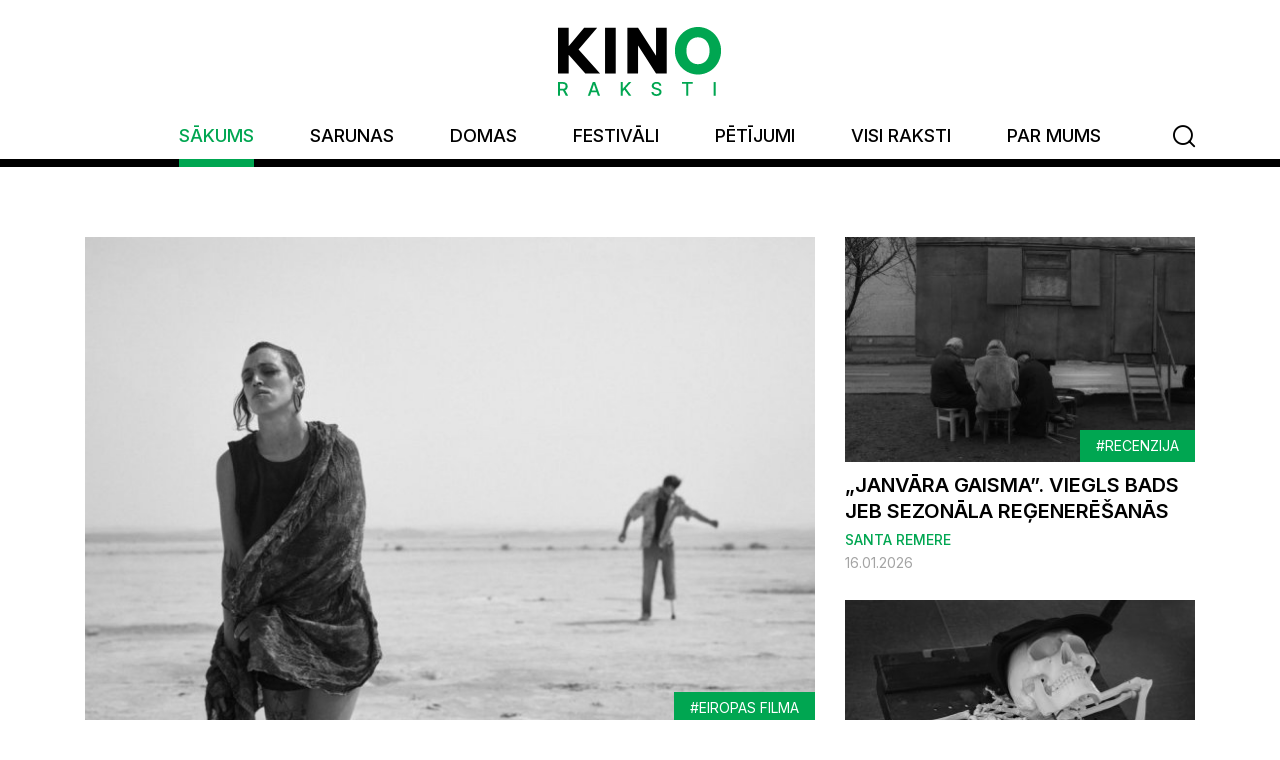

--- FILE ---
content_type: text/html; charset=UTF-8
request_url: https://kinoraksti.lv/?q=autors+%22Kl%C4%81ss+V%C4%81vere%22&type=articles
body_size: 9361
content:
<!DOCTYPE html>
<html lang="lv">
<head>
    <meta charset="utf-8">
    <meta http-equiv="X-UA-Compatible" content="IE=edge">
    <meta name="viewport" content="width=device-width, initial-scale=1, maximum-scale=1, minimal-ui">
    <title>Sākums - Kino Raksti</title>
    <meta name="SKYPE_TOOLBAR" content="SKYPE_TOOLBAR_PARSER_COMPATIBLE" />
    <meta name="format-detection" content="telephone=no">
    <link rel="stylesheet" href="/css/compiled.min.css?1628069176" />
    <meta property="og:title" content="Sākums - Kino Raksti" />
    <meta name="twitter:card" content="summary_large_image">
    <meta name="twitter:title" content="Sākums - Kino Raksti" />
    <meta property="og:url" content="https://kinoraksti.lv/?q=autors+%22Kl%C4%81ss+V%C4%81vere%22&amp;type=articles" />
    <meta name="twitter:url" content="https://kinoraksti.lv/?q=autors+%22Kl%C4%81ss+V%C4%81vere%22&amp;type=articles" />
    <script async src="https://www.googletagmanager.com/gtag/js?id=UA-70042969-1"></script>
                <script>
                    window.dataLayer = window.dataLayer || [];
                    function gtag(){dataLayer.push(arguments)};
                    gtag('js', new Date());
                    gtag('config', 'UA-70042969-1', {"force_ssl":true,"allow_display_features":false,"anonymize_ip":true});
                </script>
        <link href="https://fonts.googleapis.com/css2?family=Inter:wght@100;200;300;400;500;600;700;800;900&display=swap" rel="stylesheet">
    <link href="/favicon.ico" type="image/x-icon" rel="icon" />
    <meta name="theme-color" content="#00a651">
    <link rel="icon" sizes="192x192" href="/img/icon-kr.png">
</head>

<body class="page-start">

<div class="navbar">
    <div class="navbar-inner">
        <div class="container">
            <div class="navbar-logo">
                <a href="/meklesana" class="navbar-search-btn-m"><i class="icon-search"></i></a>
                <a title="Kino Raksti" href="/">
                    <img src="/img/logo-kino-raksti.svg" alt="KINO Raksti">
                </a>
                <button class="hamburger hamburger--criss-cross" type="button" data-toggle="dropdown-close">
                    <div class="inner">
                        <span class="bar"></span>
                        <span class="bar"></span>
                        <span class="bar"></span>
                    </div>
                </button>
            </div>
            <ul class="navbar-nav">
                <li  class="active item-1"><a href="/" title="Sākums"  ><span>Sākums</span></a></li><li  class="has-children item-2"><a href="/sarunas" title="Sarunas"  ><span>Sarunas</span></a></li><li  class="has-children item-3"><a href="/domas" title="Domas"  ><span>Domas</span></a></li><li  class="has-children item-4"><a href="/festivali" title="Festivāli"  ><span>Festivāli</span></a></li><li  class="has-children item-5"><a href="/petijumi" title="Pētījumi"  ><span>Pētījumi</span></a></li><li  class="item-6"><a href="/visi-raksti" title="Visi raksti"  ><span>Visi raksti</span></a></li><li  class="item-7"><a href="/par-mums" title="Par mums"  ><span>Par mums</span></a></li>                <li class="nav-search-btn">
                    <a href="/meklesana"><span><i class="icon-search"></i></span></a>
                </li>
            </ul>
        </div>
    </div>
</div>

<div class="printonly mb-4">
    <div class="container">
        <img src="/img/logo-kino-raksti.svg" alt="KINO Raksti">
    </div>
</div>

<div class="container">
    <div class="articles-hero">
        <div class="row">
            <div class="col-lg-8">
                <div class="article-list-item-wrapper article-list-item-wrapper-large">
    <a href="/domas/eiropas-filma/sirats-katarses-ceremonija-1438" class="article-list-item article-list-item-large">
        <div class="image">
            <img src="/cache/images/3243836315/sirats-katarses-ceremonija_4145823135.jpg" alt="„Sirāts”. Katarses ceremonija" loading="lazy">
                            <span class="tag">
                    #Eiropas filma                </span>
                        </div>
        <div class="title">
            „Sirāts”. Katarses ceremonija        </div>
        <p class="intro">
            Savādi ir, ja tiek savests kopā vesterna žanrs, reivs, Tre&scaron;ais pasaules kar&scaron;, un tas viss, iespējams, noris jau pēcnāves dzīvē. Pērn Kannu kinofestivālā ar žūrijas balvu godalgotais, ar deviņām Eiropas Kinoakadēmijas nominācijām un piecām balvām novērtētais Olivjē La&scaron;es reiva trilleris &bdquo;Sirāts / ...        </p>
        <div class="params-line">
            <div class="author">Dārta Ceriņa</div>
            <div class="date">19.01.2026</div>
                    </div>
    </a>
</div>            </div>
            <div class="col-lg-4">
                <div class="row">
                    <div class="col-sm-6 col-lg-12">
                        <div class="article-list-item-wrapper article-list-item-wrapper-small">
    <a href="/domas/recenzija/janvara-gaisma-viegls-bads-jeb-sezonala-regeneresanas-1437" class="article-list-item article-list-item-small">
        <div class="image">
            <img src="/cache/images/1500823826/janvara-gaisma-viegls-bads-jeb-sezonala-regeneresanas_955729347.jpg" srcset="/cache/images/1500823826/janvara-gaisma-viegls-bads-jeb-sezonala-regeneresanas_2608064969.jpg 2x" alt="„Janvāra gaisma”. Viegls bads jeb sezonāla reģenerēšanās" loading="lazy">
                            <span class="tag">
                    #Recenzija                </span>
                        </div>
        <div class="title">
            „Janvāra gaisma”. Viegls bads jeb sezonāla reģenerēšanās        </div>
        <div class="author">Santa Remere</div>
        <div class="date">
            16.01.2026                    </div>
    </a>
</div>                    </div>
                    <div class="col-sm-6 col-lg-12">
                        <div class="article-list-item-wrapper article-list-item-wrapper-small">
    <a href="/domas/recenzija/frankensteins-2-0-davja-simana-versija-1436" class="article-list-item article-list-item-small">
        <div class="image">
            <img src="/cache/images/1626996183/frankensteins-2-0-davja-simana-versija_365805855.jpg" srcset="/cache/images/1626996183/frankensteins-2-0-davja-simana-versija_3592695887.jpg 2x" alt="„Frankenšteins 2.0”. Dāvja Sīmaņa versija" loading="lazy">
                            <span class="tag">
                    #Recenzija                </span>
                        </div>
        <div class="title">
            „Frankenšteins 2.0”. Dāvja Sīmaņa versija        </div>
        <div class="author">Sonora Broka</div>
        <div class="date">
            15.01.2026                    </div>
    </a>
</div>                    </div>
                </div>
            </div>
        </div>
    </div>
</div>

<div class="section-light">
    <div class="container">
        <h2 class="section-heading">
            Aktuāli        </h2>
        <div class="articles-scrollable">
            
                <div class="row">
                                            <div class="col-sm-6 col-md-4 col-lg-4">
                            <div class="article-list-item-wrapper">
    <a href="/sarunas/intervija/dieva-suns-autoru-saruna-par-temu-ka-mums-tas-vispar-izdevas-1435" class="article-list-item">
        <div class="image">
            <img src="/cache/images/2005068180/dieva-suns-autoru-saruna-par-temu-ka-mums-tas-vispar-izdevas_1500989463.jpg" srcset="/cache/images/2005068180/dieva-suns-autoru-saruna-par-temu-ka-mums-tas-vispar-izdevas_398937056.jpg 2x" alt="„Dieva suns”. Autoru saruna par tēmu „kā mums tas vispār izdevās”" loading="lazy">
                            <span class="tag">
                    #Intervija                </span>
                        </div>
        <div class="title">
            „Dieva suns”. Autoru saruna par tēmu „kā mums tas vispār izdevās”        </div>
        <p class="intro">
                    </p>
        <div class="author">Ivo Briedis</div>
        <div class="date">
            14.01.2026                    </div>
    </a>
</div>                        </div>
                                                <div class="col-sm-6 col-md-4 col-lg-4">
                            <div class="article-list-item-wrapper">
    <a href="/festivali/festivali-latvija/lacis-lauva-un-zars-cels-ved-uz-kinozali-1434" class="article-list-item">
        <div class="image">
            <img src="/cache/images/333677661/lacis-lauva-un-zars-cels-ved-uz-kinozali_3152839815.jpg" srcset="/cache/images/333677661/lacis-lauva-un-zars-cels-ved-uz-kinozali_52502740.jpg 2x" alt="„Lācis, Lauva un Zars”. Ceļš ved uz kinozāli" loading="lazy">
                            <span class="tag">
                    #Festivāli Latvijā                </span>
                        </div>
        <div class="title">
            „Lācis, Lauva un Zars”. Ceļš ved uz kinozāli        </div>
        <p class="intro">
                    </p>
        <div class="author">Daira Āboliņa</div>
        <div class="date">
            12.01.2026                    </div>
    </a>
</div>                        </div>
                                                <div class="col-sm-6 col-md-4 col-lg-4">
                            <div class="article-list-item-wrapper">
    <a href="/petijumi/aktuala-tema/2026-gads-latvijas-kino-otras-atjaunotnes-desmitgade-1432" class="article-list-item">
        <div class="image">
            <img src="/cache/images/2714615407/2026-gads-latvijas-kino-otras-atjaunotnes-desmitgade_1449549128.jpg" srcset="/cache/images/2714615407/2026-gads-latvijas-kino-otras-atjaunotnes-desmitgade_380733236.jpg 2x" alt="2026. gads – Latvijas kino Otrās atjaunotnes desmitgade" loading="lazy">
                            <span class="tag">
                    #Aktuālā tēma                </span>
                        </div>
        <div class="title">
            2026. gads – Latvijas kino Otrās atjaunotnes desmitgade        </div>
        <p class="intro">
                    </p>
        <div class="author">Elīna Reitere</div>
        <div class="date">
            07.01.2026                            <div class="comments-alt"><i class="icon-bubble"></i><span>1</span></div>
                        </div>
    </a>
</div>                        </div>
                        
                </div>
                        </div>
    </div>
</div>

<div class="section-dark">
    <div class="container">
        <h2 class="section-heading">
            Iesakām        </h2>
        <div class="articles-scrollable">
            
                <div class="row">
                                            <div class="col-sm-6 col-md-4 col-lg-4">
                            <div class="article-list-item-wrapper">
    <a href="/sarunas/intervija/frankensteins-giljermo-del-toro-versija-1433" class="article-list-item">
        <div class="image">
            <img src="/cache/images/1024830683/frankensteins-giljermo-del-toro-versija_1281982302.jpg" srcset="/cache/images/1024830683/frankensteins-giljermo-del-toro-versija_960025591.jpg 2x" alt="Frankenšteins. Giljermo del Toro versija" loading="lazy">
                            <span class="tag">
                    #Intervija                </span>
                        </div>
        <div class="title">
            Frankenšteins. Giljermo del Toro versija        </div>
        <p class="intro">
                    </p>
        <div class="author">Sonora Broka</div>
        <div class="date">
            10.01.2026                    </div>
    </a>
</div>                        </div>
                                                <div class="col-sm-6 col-md-4 col-lg-4">
                            <div class="article-list-item-wrapper">
    <a href="/domas/recenzija/ricarda-linkleitera-jaunais-vilnis-kad-zud-ceriba-es-skatos-francus-1428" class="article-list-item">
        <div class="image">
            <img src="/cache/images/195646129/ricarda-linkleitera-jaunais-vilnis-kad-zud-ceriba-es-skatos-francus_1032599078.jpg" srcset="/cache/images/195646129/ricarda-linkleitera-jaunais-vilnis-kad-zud-ceriba-es-skatos-francus_4286078550.jpg 2x" alt="Ričarda Linkleitera „Jaunais vilnis”. Kad zūd cerība, es skatos frančus" loading="lazy">
                            <span class="tag">
                    #Recenzija                </span>
                        </div>
        <div class="title">
            Ričarda Linkleitera „Jaunais vilnis”. Kad zūd cerība, es skatos frančus        </div>
        <p class="intro">
                    </p>
        <div class="author">Liene Linde</div>
        <div class="date">
            26.12.2025                    </div>
    </a>
</div>                        </div>
                                                <div class="col-sm-6 col-md-4 col-lg-4">
                            <div class="article-list-item-wrapper">
    <a href="/domas/seriali/markess-un-simt-vientulibas-gadi-netflix-versija-1427" class="article-list-item">
        <div class="image">
            <img src="/cache/images/1094588414/markess-un-simt-vientulibas-gadi-netflix-versija_698803546.jpg" srcset="/cache/images/1094588414/markess-un-simt-vientulibas-gadi-netflix-versija_2508268055.jpg 2x" alt="Markess un simt vientulības gadi. „Netflix” versija" loading="lazy">
                            <span class="tag">
                    #Seriāli                </span>
                        </div>
        <div class="title">
            Markess un simt vientulības gadi. „Netflix” versija        </div>
        <p class="intro">
                    </p>
        <div class="author">Anna Paula Pujēna</div>
        <div class="date">
            23.12.2025                    </div>
    </a>
</div>                        </div>
                        
                </div>
                        </div>
    </div>
</div>

<div class="section">
    <div class="container">
        <h2 class="section-heading">
            Kino rakstu autori        </h2>
        <p>Kino Rakstu lielākā bagātība ir intelektuālais potenciāls, ko nodrošina autoru smadzenes. Savulaik drukātā žurnāla lappusēs septiņu gadu laikā vien tika publicēti vairāk nekā 120 autoru raksti; arī portāla formātā ar Kino Rakstiem ir sadarbojušies un, cerams, turpinās sadarboties praktiski visi Latvijas rakstošie kinocilvēki un arī citu profesiju radošie domātāji, teorētiķi un praktiķi – kinokritiķi un kinozinātnieki, režisori, producenti, studenti. Visu autoru raksti drukātajos žurnālos atrodami, izmantojot arhīva meklētāju; šeit krājas elektroniskās platformas publikāciju arhīvs. </p>
        <div class="blocks-grid">
            <div class="inner">
                                    <a href="/meklesana?q=autors &quot;400 sitieni&quot;" class="block block-style-4">
                    <span>
                        400 sitieni                    </span>
                    </a>
                                        <a href="/meklesana?q=autors &quot;Adriāna Roze&quot;" class="block block-style-2">
                    <span>
                        Adriāna Roze                    </span>
                    </a>
                                        <a href="/meklesana?q=autors &quot;Agnese Laura Kumpiņa&quot;" class="block block-style-3">
                    <span>
                        Agnese Laura Kumpiņa                    </span>
                    </a>
                                        <a href="/meklesana?q=autors &quot;Agnese Lipska&quot;" class="block block-style-1">
                    <span>
                        Agnese Lipska                    </span>
                    </a>
                                        <a href="/meklesana?q=autors &quot;Agnese Lipska un Ilmārs Šlāpins&quot;" class="block block-style-4">
                    <span>
                        Agnese Lipska un Ilmārs Šlāpins                    </span>
                    </a>
                                        <a href="/meklesana?q=autors &quot;Agnese Logina&quot;" class="block block-style-1">
                    <span>
                        Agnese Logina                    </span>
                    </a>
                                        <a href="/meklesana?q=autors &quot;Agnese Zeltiņa&quot;" class="block block-style-3">
                    <span>
                        Agnese Zeltiņa                    </span>
                    </a>
                                        <a href="/meklesana?q=autors &quot;Agra Lieģe-Doležko&quot;" class="block block-style-2">
                    <span>
                        Agra Lieģe-Doležko                    </span>
                    </a>
                                        <a href="/meklesana?q=autors &quot;Agris Redovičs&quot;" class="block block-style-4">
                    <span>
                        Agris Redovičs                    </span>
                    </a>
                                        <a href="/meklesana?q=autors &quot;Aija Cālīte&quot;" class="block block-style-3">
                    <span>
                        Aija Cālīte                    </span>
                    </a>
                                        <a href="/meklesana?q=autors &quot;Aiva Birbele&quot;" class="block block-style-4">
                    <span>
                        Aiva Birbele                    </span>
                    </a>
                                        <a href="/meklesana?q=autors &quot;Alise Tīfentāle&quot;" class="block block-style-1">
                    <span>
                        Alise Tīfentāle                    </span>
                    </a>
                                        <a href="/meklesana?q=autors &quot;Alise Veličko&quot;" class="block block-style-4">
                    <span>
                        Alise Veličko                    </span>
                    </a>
                                        <a href="/meklesana?q=autors &quot;Alise Zariņa&quot;" class="block block-style-3">
                    <span>
                        Alise Zariņa                    </span>
                    </a>
                                        <a href="/meklesana?q=autors &quot;Alise Ģelze&quot;" class="block block-style-2">
                    <span>
                        Alise Ģelze                    </span>
                    </a>
                                        <a href="/meklesana?q=autors &quot;Alvis Zigmunds Lazda&quot;" class="block block-style-3">
                    <span>
                        Alvis Zigmunds Lazda                    </span>
                    </a>
                                        <a href="/meklesana?q=autors &quot;Anda Baklāne&quot;" class="block block-style-2">
                    <span>
                        Anda Baklāne                    </span>
                    </a>
                                        <a href="/meklesana?q=autors &quot;Andris Gauja&quot;" class="block block-style-3">
                    <span>
                        Andris Gauja                    </span>
                    </a>
                                        <a href="/meklesana?q=autors &quot;Andris Rozenbergs&quot;" class="block block-style-2">
                    <span>
                        Andris Rozenbergs                    </span>
                    </a>
                                        <a href="/meklesana?q=autors &quot;Andris Šuvajevs&quot;" class="block block-style-3">
                    <span>
                        Andris Šuvajevs                    </span>
                    </a>
                                        <a href="/meklesana?q=autors &quot;Anete Grīnberga&quot;" class="block block-style-4">
                    <span>
                        Anete Grīnberga                    </span>
                    </a>
                                        <a href="/meklesana?q=autors &quot;Anita Uzulniece&quot;" class="block block-style-2">
                    <span>
                        Anita Uzulniece                    </span>
                    </a>
                                        <a href="/meklesana?q=autors &quot;Anitra Berga&quot;" class="block block-style-4">
                    <span>
                        Anitra Berga                    </span>
                    </a>
                                        <a href="/meklesana?q=autors &quot;Anna Auziņa&quot;" class="block block-style-3">
                    <span>
                        Anna Auziņa                    </span>
                    </a>
                                        <a href="/meklesana?q=autors &quot;Anna Belkovska&quot;" class="block block-style-2">
                    <span>
                        Anna Belkovska                    </span>
                    </a>
                                        <a href="/meklesana?q=autors &quot;Anna Paula Pujēna&quot;" class="block block-style-4">
                    <span>
                        Anna Paula Pujēna                    </span>
                    </a>
                                        <a href="/meklesana?q=autors &quot;Anna Rozenvalde&quot;" class="block block-style-2">
                    <span>
                        Anna Rozenvalde                    </span>
                    </a>
                                        <a href="/meklesana?q=autors &quot;Anna Veilande Kustikova&quot;" class="block block-style-3">
                    <span>
                        Anna Veilande Kustikova                    </span>
                    </a>
                                        <a href="/meklesana?q=autors &quot;Anna Zača&quot;" class="block block-style-4">
                    <span>
                        Anna Zača                    </span>
                    </a>
                                        <a href="/meklesana?q=autors &quot;Anna Žabicka&quot;" class="block block-style-1">
                    <span>
                        Anna Žabicka                    </span>
                    </a>
                                        <a href="/meklesana?q=autors &quot;Annija Freiberga&quot;" class="block block-style-2">
                    <span>
                        Annija Freiberga                    </span>
                    </a>
                                        <a href="/meklesana?q=autors &quot;Antons Doļins&quot;" class="block block-style-1">
                    <span>
                        Antons Doļins                    </span>
                    </a>
                                        <a href="/meklesana?q=autors &quot;Armands Vijups&quot;" class="block block-style-3">
                    <span>
                        Armands Vijups                    </span>
                    </a>
                                        <a href="/meklesana?q=autors &quot;Armīns Jēgers&quot;" class="block block-style-4">
                    <span>
                        Armīns Jēgers                    </span>
                    </a>
                                        <a href="/meklesana?q=autors &quot;Armīns Lejiņš&quot;" class="block block-style-2">
                    <span>
                        Armīns Lejiņš                    </span>
                    </a>
                                        <a href="/meklesana?q=autors &quot;Arta Ģiga&quot;" class="block block-style-4">
                    <span>
                        Arta Ģiga                    </span>
                    </a>
                                        <a href="/meklesana?q=autors &quot;Arturs Zavgorodnijs&quot;" class="block block-style-1">
                    <span>
                        Arturs Zavgorodnijs                    </span>
                    </a>
                                        <a href="/meklesana?q=autors &quot;Artūrs Punte&quot;" class="block block-style-2">
                    <span>
                        Artūrs Punte                    </span>
                    </a>
                                        <a href="/meklesana?q=autors &quot;Artūrs Tomsons&quot;" class="block block-style-3">
                    <span>
                        Artūrs Tomsons                    </span>
                    </a>
                                        <a href="/meklesana?q=autors &quot;Artūrs Zavgorodnijs&quot;" class="block block-style-2">
                    <span>
                        Artūrs Zavgorodnijs                    </span>
                    </a>
                                        <a href="/meklesana?q=autors &quot;Astra Zoldnere&quot;" class="block block-style-1">
                    <span>
                        Astra Zoldnere                    </span>
                    </a>
                                        <a href="/meklesana?q=autors &quot;Benedikts Kalnačs&quot;" class="block block-style-2">
                    <span>
                        Benedikts Kalnačs                    </span>
                    </a>
                                        <a href="/meklesana?q=autors &quot;Bernardo Bertoluči&quot;" class="block block-style-4">
                    <span>
                        Bernardo Bertoluči                    </span>
                    </a>
                                        <a href="/meklesana?q=autors &quot;Dace Ignatova&quot;" class="block block-style-1">
                    <span>
                        Dace Ignatova                    </span>
                    </a>
                                        <a href="/meklesana?q=autors &quot;Dace Līdumniece&quot;" class="block block-style-2">
                    <span>
                        Dace Līdumniece                    </span>
                    </a>
                                        <a href="/meklesana?q=autors &quot;Dace Vinklere&quot;" class="block block-style-4">
                    <span>
                        Dace Vinklere                    </span>
                    </a>
                                        <a href="/meklesana?q=autors &quot;Dace Čaure&quot;" class="block block-style-2">
                    <span>
                        Dace Čaure                    </span>
                    </a>
                                        <a href="/meklesana?q=autors &quot;Dagmāra Beitnere&quot;" class="block block-style-3">
                    <span>
                        Dagmāra Beitnere                    </span>
                    </a>
                                        <a href="/meklesana?q=autors &quot;Daiga Mazvērsīte&quot;" class="block block-style-2">
                    <span>
                        Daiga Mazvērsīte                    </span>
                    </a>
                                        <a href="/meklesana?q=autors &quot;Dainis Īvāns&quot;" class="block block-style-4">
                    <span>
                        Dainis Īvāns                    </span>
                    </a>
                                        <a href="/meklesana?q=autors &quot;Daira Āboliņa&quot;" class="block block-style-3">
                    <span>
                        Daira Āboliņa                    </span>
                    </a>
                                        <a href="/meklesana?q=autors &quot;Daniela Zacmane&quot;" class="block block-style-4">
                    <span>
                        Daniela Zacmane                    </span>
                    </a>
                                        <a href="/meklesana?q=autors &quot;Daniela Zālīte&quot;" class="block block-style-3">
                    <span>
                        Daniela Zālīte                    </span>
                    </a>
                                        <a href="/meklesana?q=autors &quot;Darija Badjora&quot;" class="block block-style-2">
                    <span>
                        Darija Badjora                    </span>
                    </a>
                                        <a href="/meklesana?q=autors &quot;Darja Badjora&quot;" class="block block-style-3">
                    <span>
                        Darja Badjora                    </span>
                    </a>
                                        <a href="/meklesana?q=autors &quot;Deniss Hanovs&quot;" class="block block-style-4">
                    <span>
                        Deniss Hanovs                    </span>
                    </a>
                                        <a href="/meklesana?q=autors &quot;Dita Jonīte&quot;" class="block block-style-1">
                    <span>
                        Dita Jonīte                    </span>
                    </a>
                                        <a href="/meklesana?q=autors &quot;Dita Krauze&quot;" class="block block-style-2">
                    <span>
                        Dita Krauze                    </span>
                    </a>
                                        <a href="/meklesana?q=autors &quot;Dita Rietuma&quot;" class="block block-style-3">
                    <span>
                        Dita Rietuma                    </span>
                    </a>
                                        <a href="/meklesana?q=autors &quot;Dita Stalovska&quot;" class="block block-style-1">
                    <span>
                        Dita Stalovska                    </span>
                    </a>
                                        <a href="/meklesana?q=autors &quot;Dmitrijs Rancevs&quot;" class="block block-style-2">
                    <span>
                        Dmitrijs Rancevs                    </span>
                    </a>
                                        <a href="/meklesana?q=autors &quot;Dr. Inese Strupule&quot;" class="block block-style-1">
                    <span>
                        Dr. Inese Strupule                    </span>
                    </a>
                                        <a href="/meklesana?q=autors &quot;Dārta Ceriņa&quot;" class="block block-style-4">
                    <span>
                        Dārta Ceriņa                    </span>
                    </a>
                                        <a href="/meklesana?q=autors &quot;Dāvids Zalāns&quot;" class="block block-style-3">
                    <span>
                        Dāvids Zalāns                    </span>
                    </a>
                                        <a href="/meklesana?q=autors &quot;Dāvids Šilters&quot;" class="block block-style-4">
                    <span>
                        Dāvids Šilters                    </span>
                    </a>
                                        <a href="/meklesana?q=autors &quot;Dāvis Kaņepe&quot;" class="block block-style-1">
                    <span>
                        Dāvis Kaņepe                    </span>
                    </a>
                                        <a href="/meklesana?q=autors &quot;Dāvis Landorfs&quot;" class="block block-style-3">
                    <span>
                        Dāvis Landorfs                    </span>
                    </a>
                                        <a href="/meklesana?q=autors &quot;Dāvis Sakne&quot;" class="block block-style-2">
                    <span>
                        Dāvis Sakne                    </span>
                    </a>
                                        <a href="/meklesana?q=autors &quot;Dāvis Sīmanis&quot;" class="block block-style-4">
                    <span>
                        Dāvis Sīmanis                    </span>
                    </a>
                                        <a href="/meklesana?q=autors &quot;Edgars Engīzers&quot;" class="block block-style-1">
                    <span>
                        Edgars Engīzers                    </span>
                    </a>
                                        <a href="/meklesana?q=autors &quot;Edgars Raginskis&quot;" class="block block-style-3">
                    <span>
                        Edgars Raginskis                    </span>
                    </a>
                                        <a href="/meklesana?q=autors &quot;Edgars Raics / Edgar Reitz&quot;" class="block block-style-2">
                    <span>
                        Edgars Raics / Edgar Reitz                    </span>
                    </a>
                                        <a href="/meklesana?q=autors &quot;Edmunds Jansons&quot;" class="block block-style-1">
                    <span>
                        Edmunds Jansons                    </span>
                    </a>
                                        <a href="/meklesana?q=autors &quot;Elena Jasiūnaitė&quot;" class="block block-style-3">
                    <span>
                        Elena Jasiūnaitė                    </span>
                    </a>
                                        <a href="/meklesana?q=autors &quot;Elizabete Mežule-Gricmane&quot;" class="block block-style-2">
                    <span>
                        Elizabete Mežule-Gricmane                    </span>
                    </a>
                                        <a href="/meklesana?q=autors &quot;Elizabete Palasiosa&quot;" class="block block-style-4">
                    <span>
                        Elizabete Palasiosa                    </span>
                    </a>
                                        <a href="/meklesana?q=autors &quot;Elvita Ruka&quot;" class="block block-style-3">
                    <span>
                        Elvita Ruka                    </span>
                    </a>
                                        <a href="/meklesana?q=autors &quot;Elīna Cire&quot;" class="block block-style-1">
                    <span>
                        Elīna Cire                    </span>
                    </a>
                                        <a href="/meklesana?q=autors &quot;Elīna Lange-Jonatamišvili&quot;" class="block block-style-2">
                    <span>
                        Elīna Lange-Jonatamišvili                    </span>
                    </a>
                                        <a href="/meklesana?q=autors &quot;Elīna Megne&quot;" class="block block-style-3">
                    <span>
                        Elīna Megne                    </span>
                    </a>
                                        <a href="/meklesana?q=autors &quot;Elīna Reitere&quot;" class="block block-style-4">
                    <span>
                        Elīna Reitere                    </span>
                    </a>
                                        <a href="/meklesana?q=autors &quot;Elīna Ruka&quot;" class="block block-style-3">
                    <span>
                        Elīna Ruka                    </span>
                    </a>
                                        <a href="/meklesana?q=autors &quot;Elīna Šā&quot;" class="block block-style-4">
                    <span>
                        Elīna Šā                    </span>
                    </a>
                                        <a href="/meklesana?q=autors &quot;Emanuels Lefrāns&quot;" class="block block-style-3">
                    <span>
                        Emanuels Lefrāns                    </span>
                    </a>
                                        <a href="/meklesana?q=autors &quot;Eva Ansule&quot;" class="block block-style-2">
                    <span>
                        Eva Ansule                    </span>
                    </a>
                                        <a href="/meklesana?q=autors &quot;Eva Eglāja-Kristsone&quot;" class="block block-style-3">
                    <span>
                        Eva Eglāja-Kristsone                    </span>
                    </a>
                                        <a href="/meklesana?q=autors &quot;Eva Elizabete Vīksna&quot;" class="block block-style-4">
                    <span>
                        Eva Elizabete Vīksna                    </span>
                    </a>
                                        <a href="/meklesana?q=autors &quot;Eva Rotčenkova&quot;" class="block block-style-3">
                    <span>
                        Eva Rotčenkova                    </span>
                    </a>
                                        <a href="/meklesana?q=autors &quot;Evarts Melnalksnis&quot;" class="block block-style-1">
                    <span>
                        Evarts Melnalksnis                    </span>
                    </a>
                                        <a href="/meklesana?q=autors &quot;Festivāla 2ANNAS komanda&quot;" class="block block-style-2">
                    <span>
                        Festivāla 2ANNAS komanda                    </span>
                    </a>
                                        <a href="/meklesana?q=autors &quot;Gints Bērziņš&quot;" class="block block-style-1">
                    <span>
                        Gints Bērziņš                    </span>
                    </a>
                                        <a href="/meklesana?q=autors &quot;Gints Grūbe&quot;" class="block block-style-2">
                    <span>
                        Gints Grūbe                    </span>
                    </a>
                                        <a href="/meklesana?q=autors &quot;Guido Erol Öztanil&quot;" class="block block-style-3">
                    <span>
                        Guido Erol Öztanil                    </span>
                    </a>
                                        <a href="/meklesana?q=autors &quot;Gundega Saulīte&quot;" class="block block-style-2">
                    <span>
                        Gundega Saulīte                    </span>
                    </a>
                                        <a href="/meklesana?q=autors &quot;Gustavs Briedis&quot;" class="block block-style-1">
                    <span>
                        Gustavs Briedis                    </span>
                    </a>
                                        <a href="/meklesana?q=autors &quot;Gustavs Terzens&quot;" class="block block-style-4">
                    <span>
                        Gustavs Terzens                    </span>
                    </a>
                                        <a href="/meklesana?q=autors &quot;Henrieta Verhoustinska&quot;" class="block block-style-1">
                    <span>
                        Henrieta Verhoustinska                    </span>
                    </a>
                                        <a href="/meklesana?q=autors &quot;Hercs Franks&quot;" class="block block-style-4">
                    <span>
                        Hercs Franks                    </span>
                    </a>
                                        <a href="/meklesana?q=autors &quot;Ieva Augstkalna&quot;" class="block block-style-1">
                    <span>
                        Ieva Augstkalna                    </span>
                    </a>
                                        <a href="/meklesana?q=autors &quot;Ieva Balode&quot;" class="block block-style-3">
                    <span>
                        Ieva Balode                    </span>
                    </a>
                                        <a href="/meklesana?q=autors &quot;Ieva Jurjāne&quot;" class="block block-style-2">
                    <span>
                        Ieva Jurjāne                    </span>
                    </a>
                                        <a href="/meklesana?q=autors &quot;Ieva Lange&quot;" class="block block-style-4">
                    <span>
                        Ieva Lange                    </span>
                    </a>
                                        <a href="/meklesana?q=autors &quot;Ieva Lešinska&quot;" class="block block-style-1">
                    <span>
                        Ieva Lešinska                    </span>
                    </a>
                                        <a href="/meklesana?q=autors &quot;Ieva Melgalve&quot;" class="block block-style-4">
                    <span>
                        Ieva Melgalve                    </span>
                    </a>
                                        <a href="/meklesana?q=autors &quot;Ieva Ozoliņa&quot;" class="block block-style-2">
                    <span>
                        Ieva Ozoliņa                    </span>
                    </a>
                                        <a href="/meklesana?q=autors &quot;Ieva Plūme&quot;" class="block block-style-3">
                    <span>
                        Ieva Plūme                    </span>
                    </a>
                                        <a href="/meklesana?q=autors &quot;Ieva Raudsepa&quot;" class="block block-style-2">
                    <span>
                        Ieva Raudsepa                    </span>
                    </a>
                                        <a href="/meklesana?q=autors &quot;Ieva Rodiņa&quot;" class="block block-style-4">
                    <span>
                        Ieva Rodiņa                    </span>
                    </a>
                                        <a href="/meklesana?q=autors &quot;Ieva Struka&quot;" class="block block-style-2">
                    <span>
                        Ieva Struka                    </span>
                    </a>
                                        <a href="/meklesana?q=autors &quot;Ieva Viese&quot;" class="block block-style-4">
                    <span>
                        Ieva Viese                    </span>
                    </a>
                                        <a href="/meklesana?q=autors &quot;Ieva Viese-Vigula&quot;" class="block block-style-1">
                    <span>
                        Ieva Viese-Vigula                    </span>
                    </a>
                                        <a href="/meklesana?q=autors &quot;Ieva Zībārte&quot;" class="block block-style-4">
                    <span>
                        Ieva Zībārte                    </span>
                    </a>
                                        <a href="/meklesana?q=autors &quot;Igors Gubenko&quot;" class="block block-style-3">
                    <span>
                        Igors Gubenko                    </span>
                    </a>
                                        <a href="/meklesana?q=autors &quot;Igors Vatoļins&quot;" class="block block-style-1">
                    <span>
                        Igors Vatoļins                    </span>
                    </a>
                                        <a href="/meklesana?q=autors &quot;Ildze Terēze Felsberga&quot;" class="block block-style-2">
                    <span>
                        Ildze Terēze Felsberga                    </span>
                    </a>
                                        <a href="/meklesana?q=autors &quot;Ilmārs Šlāpins&quot;" class="block block-style-1">
                    <span>
                        Ilmārs Šlāpins                    </span>
                    </a>
                                        <a href="/meklesana?q=autors &quot;Ilva Skulte&quot;" class="block block-style-2">
                    <span>
                        Ilva Skulte                    </span>
                    </a>
                                        <a href="/meklesana?q=autors &quot;Ilze Burkovska-Jakobsena&quot;" class="block block-style-1">
                    <span>
                        Ilze Burkovska-Jakobsena                    </span>
                    </a>
                                        <a href="/meklesana?q=autors &quot;Ilze Būmane-Grasmane&quot;" class="block block-style-3">
                    <span>
                        Ilze Būmane-Grasmane                    </span>
                    </a>
                                        <a href="/meklesana?q=autors &quot;Ilze Jansone&quot;" class="block block-style-2">
                    <span>
                        Ilze Jansone                    </span>
                    </a>
                                        <a href="/meklesana?q=autors &quot;Indreks Grigors&quot;" class="block block-style-3">
                    <span>
                        Indreks Grigors                    </span>
                    </a>
                                        <a href="/meklesana?q=autors &quot;Inga Gaile&quot;" class="block block-style-1">
                    <span>
                        Inga Gaile                    </span>
                    </a>
                                        <a href="/meklesana?q=autors &quot;Inga Praņevska&quot;" class="block block-style-4">
                    <span>
                        Inga Praņevska                    </span>
                    </a>
                                        <a href="/meklesana?q=autors &quot;Inga Pērkone&quot;" class="block block-style-3">
                    <span>
                        Inga Pērkone                    </span>
                    </a>
                                        <a href="/meklesana?q=autors &quot;Ingmāra Balode&quot;" class="block block-style-1">
                    <span>
                        Ingmāra Balode                    </span>
                    </a>
                                        <a href="/meklesana?q=autors &quot;Inta Balode&quot;" class="block block-style-4">
                    <span>
                        Inta Balode                    </span>
                    </a>
                                        <a href="/meklesana?q=autors &quot;Inta Lase&quot;" class="block block-style-1">
                    <span>
                        Inta Lase                    </span>
                    </a>
                                        <a href="/meklesana?q=autors &quot;Ivars Burtnieks&quot;" class="block block-style-4">
                    <span>
                        Ivars Burtnieks                    </span>
                    </a>
                                        <a href="/meklesana?q=autors &quot;Ivars Drulle&quot;" class="block block-style-1">
                    <span>
                        Ivars Drulle                    </span>
                    </a>
                                        <a href="/meklesana?q=autors &quot;Ivars Tontegode&quot;" class="block block-style-3">
                    <span>
                        Ivars Tontegode                    </span>
                    </a>
                                        <a href="/meklesana?q=autors &quot;Iveta Kažoka&quot;" class="block block-style-2">
                    <span>
                        Iveta Kažoka                    </span>
                    </a>
                                        <a href="/meklesana?q=autors &quot;Ivo Briedis&quot;" class="block block-style-1">
                    <span>
                        Ivo Briedis                    </span>
                    </a>
                                        <a href="/meklesana?q=autors &quot;Jana Bērziņa&quot;" class="block block-style-2">
                    <span>
                        Jana Bērziņa                    </span>
                    </a>
                                        <a href="/meklesana?q=autors &quot;Jana Kukaine&quot;" class="block block-style-3">
                    <span>
                        Jana Kukaine                    </span>
                    </a>
                                        <a href="/meklesana?q=autors &quot;Janeta Henzele&quot;" class="block block-style-1">
                    <span>
                        Janeta Henzele                    </span>
                    </a>
                                        <a href="/meklesana?q=autors &quot;Jolanta Treile&quot;" class="block block-style-2">
                    <span>
                        Jolanta Treile                    </span>
                    </a>
                                        <a href="/meklesana?q=autors &quot;Juris Kursietis&quot;" class="block block-style-1">
                    <span>
                        Juris Kursietis                    </span>
                    </a>
                                        <a href="/meklesana?q=autors &quot;Justīne Vernera&quot;" class="block block-style-3">
                    <span>
                        Justīne Vernera                    </span>
                    </a>
                                        <a href="/meklesana?q=autors &quot;Juta Ance Ķirķe&quot;" class="block block-style-2">
                    <span>
                        Juta Ance Ķirķe                    </span>
                    </a>
                                        <a href="/meklesana?q=autors &quot;Juta Jākobsone&quot;" class="block block-style-3">
                    <span>
                        Juta Jākobsone                    </span>
                    </a>
                                        <a href="/meklesana?q=autors &quot;Jānis Borgs&quot;" class="block block-style-2">
                    <span>
                        Jānis Borgs                    </span>
                    </a>
                                        <a href="/meklesana?q=autors &quot;Jānis Matvejs&quot;" class="block block-style-3">
                    <span>
                        Jānis Matvejs                    </span>
                    </a>
                                        <a href="/meklesana?q=autors &quot;Jānis Putniņš&quot;" class="block block-style-2">
                    <span>
                        Jānis Putniņš                    </span>
                    </a>
                                        <a href="/meklesana?q=autors &quot;Jānis Spurdziņš&quot;" class="block block-style-3">
                    <span>
                        Jānis Spurdziņš                    </span>
                    </a>
                                        <a href="/meklesana?q=autors &quot;Jānis Streičs&quot;" class="block block-style-2">
                    <span>
                        Jānis Streičs                    </span>
                    </a>
                                        <a href="/meklesana?q=autors &quot;Jānis Taurens&quot;" class="block block-style-3">
                    <span>
                        Jānis Taurens                    </span>
                    </a>
                                        <a href="/meklesana?q=autors &quot;Jānis Ābele&quot;" class="block block-style-2">
                    <span>
                        Jānis Ābele                    </span>
                    </a>
                                        <a href="/meklesana?q=autors &quot;Jānis Žilde&quot;" class="block block-style-4">
                    <span>
                        Jānis Žilde                    </span>
                    </a>
                                        <a href="/meklesana?q=autors &quot;Jūlija Kovalenko&quot;" class="block block-style-1">
                    <span>
                        Jūlija Kovalenko                    </span>
                    </a>
                                        <a href="/meklesana?q=autors &quot;Kamile Zinkevičiūte&quot;" class="block block-style-3">
                    <span>
                        Kamile Zinkevičiūte                    </span>
                    </a>
                                        <a href="/meklesana?q=autors &quot;Karīna Vasiļevska-Das&quot;" class="block block-style-1">
                    <span>
                        Karīna Vasiļevska-Das                    </span>
                    </a>
                                        <a href="/meklesana?q=autors &quot;Kaspars Ozols&quot;" class="block block-style-2">
                    <span>
                        Kaspars Ozols                    </span>
                    </a>
                                        <a href="/meklesana?q=autors &quot;Kaspars Zalāns&quot;" class="block block-style-4">
                    <span>
                        Kaspars Zalāns                    </span>
                    </a>
                                        <a href="/meklesana?q=autors &quot;Kino Bizes komanda&quot;" class="block block-style-3">
                    <span>
                        Kino Bizes komanda                    </span>
                    </a>
                                        <a href="/meklesana?q=autors &quot;Kino Raksti&quot;" class="block block-style-4">
                    <span>
                        Kino Raksti                    </span>
                    </a>
                                        <a href="/meklesana?q=autors &quot;Kinoblogeri&quot;" class="block block-style-3">
                    <span>
                        Kinoblogeri                    </span>
                    </a>
                                        <a href="/meklesana?q=autors &quot;Kitija Balcare&quot;" class="block block-style-4">
                    <span>
                        Kitija Balcare                    </span>
                    </a>
                                        <a href="/meklesana?q=autors &quot;Klaudija Lensena&quot;" class="block block-style-3">
                    <span>
                        Klaudija Lensena                    </span>
                    </a>
                                        <a href="/meklesana?q=autors &quot;Klāss Vāvere&quot;" class="block block-style-4">
                    <span>
                        Klāss Vāvere                    </span>
                    </a>
                                        <a href="/meklesana?q=autors &quot;Klāvs Sedlenieks&quot;" class="block block-style-1">
                    <span>
                        Klāvs Sedlenieks                    </span>
                    </a>
                                        <a href="/meklesana?q=autors &quot;Krista Anna Belševica&quot;" class="block block-style-2">
                    <span>
                        Krista Anna Belševica                    </span>
                    </a>
                                        <a href="/meklesana?q=autors &quot;Krista Burāne&quot;" class="block block-style-3">
                    <span>
                        Krista Burāne                    </span>
                    </a>
                                        <a href="/meklesana?q=autors &quot;Kristaps Grasis&quot;" class="block block-style-4">
                    <span>
                        Kristaps Grasis                    </span>
                    </a>
                                        <a href="/meklesana?q=autors &quot;Kristians Poikāns&quot;" class="block block-style-3">
                    <span>
                        Kristians Poikāns                    </span>
                    </a>
                                        <a href="/meklesana?q=autors &quot;Kristīne Briede&quot;" class="block block-style-2">
                    <span>
                        Kristīne Briede                    </span>
                    </a>
                                        <a href="/meklesana?q=autors &quot;Kristīne Jurjāne&quot;" class="block block-style-3">
                    <span>
                        Kristīne Jurjāne                    </span>
                    </a>
                                        <a href="/meklesana?q=autors &quot;Kristīne Kalnāja&quot;" class="block block-style-4">
                    <span>
                        Kristīne Kalnāja                    </span>
                    </a>
                                        <a href="/meklesana?q=autors &quot;Kristīne Matīsa&quot;" class="block block-style-2">
                    <span>
                        Kristīne Matīsa                    </span>
                    </a>
                                        <a href="/meklesana?q=autors &quot;Kristīne Simsone&quot;" class="block block-style-1">
                    <span>
                        Kristīne Simsone                    </span>
                    </a>
                                        <a href="/meklesana?q=autors &quot;Kristīne Želve&quot;" class="block block-style-3">
                    <span>
                        Kristīne Želve                    </span>
                    </a>
                                        <a href="/meklesana?q=autors &quot;Kritiķu biedrība 400 sitieni&quot;" class="block block-style-4">
                    <span>
                        Kritiķu biedrība 400 sitieni                    </span>
                    </a>
                                        <a href="/meklesana?q=autors &quot;Kārlis Streips&quot;" class="block block-style-3">
                    <span>
                        Kārlis Streips                    </span>
                    </a>
                                        <a href="/meklesana?q=autors &quot;Kārlis Vērpe&quot;" class="block block-style-4">
                    <span>
                        Kārlis Vērpe                    </span>
                    </a>
                                        <a href="/meklesana?q=autors &quot;LKA studenti&quot;" class="block block-style-3">
                    <span>
                        LKA studenti                    </span>
                    </a>
                                        <a href="/meklesana?q=autors &quot;Laila Pakalniņa&quot;" class="block block-style-4">
                    <span>
                        Laila Pakalniņa                    </span>
                    </a>
                                        <a href="/meklesana?q=autors &quot;Laima Graždanoviča&quot;" class="block block-style-3">
                    <span>
                        Laima Graždanoviča                    </span>
                    </a>
                                        <a href="/meklesana?q=autors &quot;Laima Žurgina&quot;" class="block block-style-4">
                    <span>
                        Laima Žurgina                    </span>
                    </a>
                                        <a href="/meklesana?q=autors &quot;Latvijas Animācijas asociācija&quot;" class="block block-style-1">
                    <span>
                        Latvijas Animācijas asociācija                    </span>
                    </a>
                                        <a href="/meklesana?q=autors &quot;Latvijas Radio&quot;" class="block block-style-4">
                    <span>
                        Latvijas Radio                    </span>
                    </a>
                                        <a href="/meklesana?q=autors &quot;Latvijas Radio 2&quot;" class="block block-style-2">
                    <span>
                        Latvijas Radio 2                    </span>
                    </a>
                                        <a href="/meklesana?q=autors &quot;Lauma Mellēna-Bartkeviča&quot;" class="block block-style-3">
                    <span>
                        Lauma Mellēna-Bartkeviča                    </span>
                    </a>
                                        <a href="/meklesana?q=autors &quot;Laura Brokāne&quot;" class="block block-style-2">
                    <span>
                        Laura Brokāne                    </span>
                    </a>
                                        <a href="/meklesana?q=autors &quot;Laura Elcere&quot;" class="block block-style-3">
                    <span>
                        Laura Elcere                    </span>
                    </a>
                                        <a href="/meklesana?q=autors &quot;Laura Lizuma&quot;" class="block block-style-1">
                    <span>
                        Laura Lizuma                    </span>
                    </a>
                                        <a href="/meklesana?q=autors &quot;Laura Stašāne&quot;" class="block block-style-2">
                    <span>
                        Laura Stašāne                    </span>
                    </a>
                                        <a href="/meklesana?q=autors &quot;Lauris Gundars&quot;" class="block block-style-3">
                    <span>
                        Lauris Gundars                    </span>
                    </a>
                                        <a href="/meklesana?q=autors &quot;Liene Helēna Nugumanova&quot;" class="block block-style-4">
                    <span>
                        Liene Helēna Nugumanova                    </span>
                    </a>
                                        <a href="/meklesana?q=autors &quot;Liene Linde&quot;" class="block block-style-2">
                    <span>
                        Liene Linde                    </span>
                    </a>
                                        <a href="/meklesana?q=autors &quot;Liene Treimane&quot;" class="block block-style-3">
                    <span>
                        Liene Treimane                    </span>
                    </a>
                                        <a href="/meklesana?q=autors &quot;Lolita Tomsone&quot;" class="block block-style-1">
                    <span>
                        Lolita Tomsone                    </span>
                    </a>
                                        <a href="/meklesana?q=autors &quot;Lote Eglīte&quot;" class="block block-style-4">
                    <span>
                        Lote Eglīte                    </span>
                    </a>
                                        <a href="/meklesana?q=autors &quot;Lāsma Bērtule&quot;" class="block block-style-1">
                    <span>
                        Lāsma Bērtule                    </span>
                    </a>
                                        <a href="/meklesana?q=autors &quot;Līga Gaisa&quot;" class="block block-style-2">
                    <span>
                        Līga Gaisa                    </span>
                    </a>
                                        <a href="/meklesana?q=autors &quot;Līga Požarska&quot;" class="block block-style-4">
                    <span>
                        Līga Požarska                    </span>
                    </a>
                                        <a href="/meklesana?q=autors &quot;Līva Polkmane&quot;" class="block block-style-1">
                    <span>
                        Līva Polkmane                    </span>
                    </a>
                                        <a href="/meklesana?q=autors &quot;Līva Pētersone&quot;" class="block block-style-3">
                    <span>
                        Līva Pētersone                    </span>
                    </a>
                                        <a href="/meklesana?q=autors &quot;Līvija Dūmiņa&quot;" class="block block-style-4">
                    <span>
                        Līvija Dūmiņa                    </span>
                    </a>
                                        <a href="/meklesana?q=autors &quot;Madara Sokolova&quot;" class="block block-style-2">
                    <span>
                        Madara Sokolova                    </span>
                    </a>
                                        <a href="/meklesana?q=autors &quot;Maiks Koljers&quot;" class="block block-style-1">
                    <span>
                        Maiks Koljers                    </span>
                    </a>
                                        <a href="/meklesana?q=autors &quot;Maiks Koljērs&quot;" class="block block-style-4">
                    <span>
                        Maiks Koljērs                    </span>
                    </a>
                                        <a href="/meklesana?q=autors &quot;Marija Luīze Meļķe&quot;" class="block block-style-1">
                    <span>
                        Marija Luīze Meļķe                    </span>
                    </a>
                                        <a href="/meklesana?q=autors &quot;Marta Elīna Martinsone&quot;" class="block block-style-4">
                    <span>
                        Marta Elīna Martinsone                    </span>
                    </a>
                                        <a href="/meklesana?q=autors &quot;Marta Herca&quot;" class="block block-style-1">
                    <span>
                        Marta Herca                    </span>
                    </a>
                                        <a href="/meklesana?q=autors &quot;Marta Kraujiņa&quot;" class="block block-style-3">
                    <span>
                        Marta Kraujiņa                    </span>
                    </a>
                                        <a href="/meklesana?q=autors &quot;Matīss Gricmanis&quot;" class="block block-style-1">
                    <span>
                        Matīss Gricmanis                    </span>
                    </a>
                                        <a href="/meklesana?q=autors &quot;Matīss Kaža&quot;" class="block block-style-2">
                    <span>
                        Matīss Kaža                    </span>
                    </a>
                                        <a href="/meklesana?q=autors &quot;Miks Savisko&quot;" class="block block-style-4">
                    <span>
                        Miks Savisko                    </span>
                    </a>
                                        <a href="/meklesana?q=autors &quot;Miks Želvis&quot;" class="block block-style-1">
                    <span>
                        Miks Želvis                    </span>
                    </a>
                                        <a href="/meklesana?q=autors &quot;Māra Cēbere&quot;" class="block block-style-3">
                    <span>
                        Māra Cēbere                    </span>
                    </a>
                                        <a href="/meklesana?q=autors &quot;Māra Pāvula&quot;" class="block block-style-1">
                    <span>
                        Māra Pāvula                    </span>
                    </a>
                                        <a href="/meklesana?q=autors &quot;Māra Rozenberga&quot;" class="block block-style-4">
                    <span>
                        Māra Rozenberga                    </span>
                    </a>
                                        <a href="/meklesana?q=autors &quot;Māris Prombergs&quot;" class="block block-style-3">
                    <span>
                        Māris Prombergs                    </span>
                    </a>
                                        <a href="/meklesana?q=autors &quot;Māris Rudzītis&quot;" class="block block-style-4">
                    <span>
                        Māris Rudzītis                    </span>
                    </a>
                                        <a href="/meklesana?q=autors &quot;Māris Salējs&quot;" class="block block-style-3">
                    <span>
                        Māris Salējs                    </span>
                    </a>
                                        <a href="/meklesana?q=autors &quot;Mārja Hindoalla&quot;" class="block block-style-2">
                    <span>
                        Mārja Hindoalla                    </span>
                    </a>
                                        <a href="/meklesana?q=autors &quot;Mārtiņš Eņģelis&quot;" class="block block-style-3">
                    <span>
                        Mārtiņš Eņģelis                    </span>
                    </a>
                                        <a href="/meklesana?q=autors &quot;Mārtiņš Kaprāns&quot;" class="block block-style-2">
                    <span>
                        Mārtiņš Kaprāns                    </span>
                    </a>
                                        <a href="/meklesana?q=autors &quot;Nacionālās Filmu skolas studenti&quot;" class="block block-style-3">
                    <span>
                        Nacionālās Filmu skolas studenti                    </span>
                    </a>
                                        <a href="/meklesana?q=autors &quot;Nikola Klaudija Siliņa&quot;" class="block block-style-4">
                    <span>
                        Nikola Klaudija Siliņa                    </span>
                    </a>
                                        <a href="/meklesana?q=autors &quot;Nikola Ozola&quot;" class="block block-style-3">
                    <span>
                        Nikola Ozola                    </span>
                    </a>
                                        <a href="/meklesana?q=autors &quot;Normunds Naumanis&quot;" class="block block-style-2">
                    <span>
                        Normunds Naumanis                    </span>
                    </a>
                                        <a href="/meklesana?q=autors &quot;Oksana Bulgakova&quot;" class="block block-style-1">
                    <span>
                        Oksana Bulgakova                    </span>
                    </a>
                                        <a href="/meklesana?q=autors &quot;Olga Dolina&quot;" class="block block-style-4">
                    <span>
                        Olga Dolina                    </span>
                    </a>
                                        <a href="/meklesana?q=autors &quot;Orests Silabriedis&quot;" class="block block-style-3">
                    <span>
                        Orests Silabriedis                    </span>
                    </a>
                                        <a href="/meklesana?q=autors &quot;Patrīcija Marija Keiša&quot;" class="block block-style-1">
                    <span>
                        Patrīcija Marija Keiša                    </span>
                    </a>
                                        <a href="/meklesana?q=autors &quot;Paula Bērziņa&quot;" class="block block-style-3">
                    <span>
                        Paula Bērziņa                    </span>
                    </a>
                                        <a href="/meklesana?q=autors &quot;Pauls Bankovskis&quot;" class="block block-style-4">
                    <span>
                        Pauls Bankovskis                    </span>
                    </a>
                                        <a href="/meklesana?q=autors &quot;Pauls Kazāks&quot;" class="block block-style-1">
                    <span>
                        Pauls Kazāks                    </span>
                    </a>
                                        <a href="/meklesana?q=autors &quot;Pjērs Paolo Pazolīni&quot;" class="block block-style-2">
                    <span>
                        Pjērs Paolo Pazolīni                    </span>
                    </a>
                                        <a href="/meklesana?q=autors &quot;Pēteris Krilovs&quot;" class="block block-style-3">
                    <span>
                        Pēteris Krilovs                    </span>
                    </a>
                                        <a href="/meklesana?q=autors &quot;Pēters Sauters&quot;" class="block block-style-1">
                    <span>
                        Pēters Sauters                    </span>
                    </a>
                                        <a href="/meklesana?q=autors &quot;Raits Lubinskis&quot;" class="block block-style-3">
                    <span>
                        Raits Lubinskis                    </span>
                    </a>
                                        <a href="/meklesana?q=autors &quot;Rasa Jansone&quot;" class="block block-style-1">
                    <span>
                        Rasa Jansone                    </span>
                    </a>
                                        <a href="/meklesana?q=autors &quot;Reinis Ūbelis&quot;" class="block block-style-4">
                    <span>
                        Reinis Ūbelis                    </span>
                    </a>
                                        <a href="/meklesana?q=autors &quot;Rita Ruduša&quot;" class="block block-style-2">
                    <span>
                        Rita Ruduša                    </span>
                    </a>
                                        <a href="/meklesana?q=autors &quot;Roberts Kuļenko&quot;" class="block block-style-3">
                    <span>
                        Roberts Kuļenko                    </span>
                    </a>
                                        <a href="/meklesana?q=autors &quot;Ronda Ričforda&quot;" class="block block-style-2">
                    <span>
                        Ronda Ričforda                    </span>
                    </a>
                                        <a href="/meklesana?q=autors &quot;Rudīte Kalpiņa&quot;" class="block block-style-1">
                    <span>
                        Rudīte Kalpiņa                    </span>
                    </a>
                                        <a href="/meklesana?q=autors &quot;Rvīns Varde&quot;" class="block block-style-2">
                    <span>
                        Rvīns Varde                    </span>
                    </a>
                                        <a href="/meklesana?q=autors &quot;Rūdis Bebrišs&quot;" class="block block-style-4">
                    <span>
                        Rūdis Bebrišs                    </span>
                    </a>
                                        <a href="/meklesana?q=autors &quot;Rūdolfs Deinats&quot;" class="block block-style-2">
                    <span>
                        Rūdolfs Deinats                    </span>
                    </a>
                                        <a href="/meklesana?q=autors &quot;Rūta Muktupāvela&quot;" class="block block-style-4">
                    <span>
                        Rūta Muktupāvela                    </span>
                    </a>
                                        <a href="/meklesana?q=autors &quot;Rūta Znotiņa&quot;" class="block block-style-2">
                    <span>
                        Rūta Znotiņa                    </span>
                    </a>
                                        <a href="/meklesana?q=autors &quot;Sandijs Semjonovs&quot;" class="block block-style-4">
                    <span>
                        Sandijs Semjonovs                    </span>
                    </a>
                                        <a href="/meklesana?q=autors &quot;Sanita Grīna&quot;" class="block block-style-3">
                    <span>
                        Sanita Grīna                    </span>
                    </a>
                                        <a href="/meklesana?q=autors &quot;Santa Marija Vīnupe&quot;" class="block block-style-4">
                    <span>
                        Santa Marija Vīnupe                    </span>
                    </a>
                                        <a href="/meklesana?q=autors &quot;Santa Remere&quot;" class="block block-style-2">
                    <span>
                        Santa Remere                    </span>
                    </a>
                                        <a href="/meklesana?q=autors &quot;Saulė Kubiliūtė&quot;" class="block block-style-1">
                    <span>
                        Saulė Kubiliūtė                    </span>
                    </a>
                                        <a href="/meklesana?q=autors &quot;Sergejs Timoņins&quot;" class="block block-style-2">
                    <span>
                        Sergejs Timoņins                    </span>
                    </a>
                                        <a href="/meklesana?q=autors &quot;Serhijs Ksaverovs&quot;" class="block block-style-3">
                    <span>
                        Serhijs Ksaverovs                    </span>
                    </a>
                                        <a href="/meklesana?q=autors &quot;Signe Birkova&quot;" class="block block-style-1">
                    <span>
                        Signe Birkova                    </span>
                    </a>
                                        <a href="/meklesana?q=autors &quot;Silvija Radzobe&quot;" class="block block-style-4">
                    <span>
                        Silvija Radzobe                    </span>
                    </a>
                                        <a href="/meklesana?q=autors &quot;Skaidra Deksne&quot;" class="block block-style-2">
                    <span>
                        Skaidra Deksne                    </span>
                    </a>
                                        <a href="/meklesana?q=autors &quot;Sofija Anna Kozlova&quot;" class="block block-style-3">
                    <span>
                        Sofija Anna Kozlova                    </span>
                    </a>
                                        <a href="/meklesana?q=autors &quot;Sonora Broka&quot;" class="block block-style-4">
                    <span>
                        Sonora Broka                    </span>
                    </a>
                                        <a href="/meklesana?q=autors &quot;Staņislavs Tokalovs&quot;" class="block block-style-2">
                    <span>
                        Staņislavs Tokalovs                    </span>
                    </a>
                                        <a href="/meklesana?q=autors &quot;Stīvens Daltons&quot;" class="block block-style-4">
                    <span>
                        Stīvens Daltons                    </span>
                    </a>
                                        <a href="/meklesana?q=autors &quot;Tabita Rudzāte&quot;" class="block block-style-3">
                    <span>
                        Tabita Rudzāte                    </span>
                    </a>
                                        <a href="/meklesana?q=autors &quot;The Hollywood Reporter&quot;" class="block block-style-2">
                    <span>
                        The Hollywood Reporter                    </span>
                    </a>
                                        <a href="/meklesana?q=autors &quot;Toms Grēviņš&quot;" class="block block-style-4">
                    <span>
                        Toms Grēviņš                    </span>
                    </a>
                                        <a href="/meklesana?q=autors &quot;Toms Treibergs&quot;" class="block block-style-2">
                    <span>
                        Toms Treibergs                    </span>
                    </a>
                                        <a href="/meklesana?q=autors &quot;Toms Zariņš&quot;" class="block block-style-3">
                    <span>
                        Toms Zariņš                    </span>
                    </a>
                                        <a href="/meklesana?q=autors &quot;Tue Steen Müller&quot;" class="block block-style-2">
                    <span>
                        Tue Steen Müller                    </span>
                    </a>
                                        <a href="/meklesana?q=autors &quot;Uldis Cekulis&quot;" class="block block-style-1">
                    <span>
                        Uldis Cekulis                    </span>
                    </a>
                                        <a href="/meklesana?q=autors &quot;Uldis Cekulis un Matīss Kaža&quot;" class="block block-style-3">
                    <span>
                        Uldis Cekulis un Matīss Kaža                    </span>
                    </a>
                                        <a href="/meklesana?q=autors &quot;Una Rozenbauma&quot;" class="block block-style-4">
                    <span>
                        Una Rozenbauma                    </span>
                    </a>
                                        <a href="/meklesana?q=autors &quot;Uģis Olte&quot;" class="block block-style-1">
                    <span>
                        Uģis Olte                    </span>
                    </a>
                                        <a href="/meklesana?q=autors &quot;Vadims Agapovs&quot;" class="block block-style-2">
                    <span>
                        Vadims Agapovs                    </span>
                    </a>
                                        <a href="/meklesana?q=autors &quot;Vaira Strautniece&quot;" class="block block-style-4">
                    <span>
                        Vaira Strautniece                    </span>
                    </a>
                                        <a href="/meklesana?q=autors &quot;Vaiva Bauze&quot;" class="block block-style-2">
                    <span>
                        Vaiva Bauze                    </span>
                    </a>
                                        <a href="/meklesana?q=autors &quot;Valdis Eglītis&quot;" class="block block-style-4">
                    <span>
                        Valdis Eglītis                    </span>
                    </a>
                                        <a href="/meklesana?q=autors &quot;Valdis Muktupāvels&quot;" class="block block-style-2">
                    <span>
                        Valdis Muktupāvels                    </span>
                    </a>
                                        <a href="/meklesana?q=autors &quot;Valdis Ābols&quot;" class="block block-style-4">
                    <span>
                        Valdis Ābols                    </span>
                    </a>
                                        <a href="/meklesana?q=autors &quot;Vanesa Strautniece&quot;" class="block block-style-2">
                    <span>
                        Vanesa Strautniece                    </span>
                    </a>
                                        <a href="/meklesana?q=autors &quot;Vassilis Kroustallis&quot;" class="block block-style-1">
                    <span>
                        Vassilis Kroustallis                    </span>
                    </a>
                                        <a href="/meklesana?q=autors &quot;Vents Vīnbergs&quot;" class="block block-style-3">
                    <span>
                        Vents Vīnbergs                    </span>
                    </a>
                                        <a href="/meklesana?q=autors &quot;Vika Eksta&quot;" class="block block-style-2">
                    <span>
                        Vika Eksta                    </span>
                    </a>
                                        <a href="/meklesana?q=autors &quot;Viktorija Kasperoviča&quot;" class="block block-style-3">
                    <span>
                        Viktorija Kasperoviča                    </span>
                    </a>
                                        <a href="/meklesana?q=autors &quot;Viktors Freibergs&quot;" class="block block-style-4">
                    <span>
                        Viktors Freibergs                    </span>
                    </a>
                                        <a href="/meklesana?q=autors &quot;Vilis Kasims&quot;" class="block block-style-3">
                    <span>
                        Vilis Kasims                    </span>
                    </a>
                                        <a href="/meklesana?q=autors &quot;Vilis Lācītis&quot;" class="block block-style-1">
                    <span>
                        Vilis Lācītis                    </span>
                    </a>
                                        <a href="/meklesana?q=autors &quot;Vilnis Vējš&quot;" class="block block-style-3">
                    <span>
                        Vilnis Vējš                    </span>
                    </a>
                                        <a href="/meklesana?q=autors &quot;Zane Balčus&quot;" class="block block-style-1">
                    <span>
                        Zane Balčus                    </span>
                    </a>
                                        <a href="/meklesana?q=autors &quot;Zane Dzene&quot;" class="block block-style-3">
                    <span>
                        Zane Dzene                    </span>
                    </a>
                                        <a href="/meklesana?q=autors &quot;Zane Grigoroviča&quot;" class="block block-style-4">
                    <span>
                        Zane Grigoroviča                    </span>
                    </a>
                                        <a href="/meklesana?q=autors &quot;Zane Ozoliņa&quot;" class="block block-style-3">
                    <span>
                        Zane Ozoliņa                    </span>
                    </a>
                                        <a href="/meklesana?q=autors &quot;Zane Peneze&quot;" class="block block-style-1">
                    <span>
                        Zane Peneze                    </span>
                    </a>
                                        <a href="/meklesana?q=autors &quot;Zane Radzobe&quot;" class="block block-style-2">
                    <span>
                        Zane Radzobe                    </span>
                    </a>
                                        <a href="/meklesana?q=autors &quot;Zane Timoņina&quot;" class="block block-style-3">
                    <span>
                        Zane Timoņina                    </span>
                    </a>
                                        <a href="/meklesana?q=autors &quot;Zane Zajančkauska&quot;" class="block block-style-2">
                    <span>
                        Zane Zajančkauska                    </span>
                    </a>
                                        <a href="/meklesana?q=autors &quot;Zāra Abdullajeva&quot;" class="block block-style-1">
                    <span>
                        Zāra Abdullajeva                    </span>
                    </a>
                                        <a href="/meklesana?q=autors &quot;Ābrams Kleckins&quot;" class="block block-style-3">
                    <span>
                        Ābrams Kleckins                    </span>
                    </a>
                                        <a href="/meklesana?q=autors &quot;Žulijens Nuhums Kulibali&quot;" class="block block-style-2">
                    <span>
                        Žulijens Nuhums Kulibali                    </span>
                    </a>
                                </div>
        </div>
    </div>
</div>

<div class="section">
    <div class="container">
        <h2 class="section-heading">
            <span>Arhīvs</span>
            <a href="/arhivs/2014">Vairāk</a>
        </h2>
        <div class="articles-scrollable narrow">
            <div class="row">
                                    <div class="col-sm-4 col-md-4 col-lg-3 col-xl-2">
                        <a href="/arhivs/2014/2" class="magazine-item">
                            <div class="image">
                                <img src="/cache/images/3438042677/561d5ebfbbea5_3294359303.jpg" alt="&quot;Kino Raksti&quot; Nr.2/3" loading="lazy">
                            </div>
                            <div class="year">2014</div>
                            <div class="title">"Kino Raksti" Nr.2/3</div>
                        </a>
                    </div>
                                        <div class="col-sm-4 col-md-4 col-lg-3 col-xl-2">
                        <a href="/arhivs/2014/29" class="magazine-item">
                            <div class="image">
                                <img src="/cache/images/3438042677/561d5f27ee9b1_1277323793.jpg" alt="&quot;Kino Raksti&quot;/ Nr.4" loading="lazy">
                            </div>
                            <div class="year">2014</div>
                            <div class="title">"Kino Raksti"/ Nr.4</div>
                        </a>
                    </div>
                                        <div class="col-sm-4 col-md-4 col-lg-3 col-xl-2">
                        <a href="/arhivs/2012/25" class="magazine-item">
                            <div class="image">
                                <img src="/cache/images/3438042677/561d5c063e90f_4275734916.jpg" alt="&quot;Kino Raksti&quot;/ Nr.1" loading="lazy">
                            </div>
                            <div class="year">2012</div>
                            <div class="title">"Kino Raksti"/ Nr.1</div>
                        </a>
                    </div>
                                        <div class="col-sm-4 col-md-4 col-lg-3 col-xl-2">
                        <a href="/arhivs/2012/26" class="magazine-item">
                            <div class="image">
                                <img src="/cache/images/3438042677/561d5c87dfaf4_2739570565.jpg" alt="&quot;Kino Raksti&quot;/ Nr.2" loading="lazy">
                            </div>
                            <div class="year">2012</div>
                            <div class="title">"Kino Raksti"/ Nr.2</div>
                        </a>
                    </div>
                                        <div class="col-sm-4 col-md-4 col-lg-3 col-xl-2">
                        <a href="/arhivs/2012/27" class="magazine-item">
                            <div class="image">
                                <img src="/cache/images/3438042677/561d5cbc3268e_3239411731.jpg" alt="&quot;Kino Raksti&quot;/ Nr.3" loading="lazy">
                            </div>
                            <div class="year">2012</div>
                            <div class="title">"Kino Raksti"/ Nr.3</div>
                        </a>
                    </div>
                                        <div class="col-sm-4 col-md-4 col-lg-3 col-xl-2">
                        <a href="/arhivs/2012/28" class="magazine-item">
                            <div class="image">
                                <img src="/cache/images/3438042677/561d5d04b6a27_701339316.jpg" alt="&quot;Kino Raksti&quot;/ Nr.4" loading="lazy">
                            </div>
                            <div class="year">2012</div>
                            <div class="title">"Kino Raksti"/ Nr.4</div>
                        </a>
                    </div>
                                </div>
        </div>
    </div>
</div>

<div class="supporters noprint">
    <div class="container">
        <h2>Atbalstītāji</h2>
        <div class="supporters-items">
                            <div class="item">
                    <div class="prefix">Galvenais atbalstītājs&nbsp;</div>
                                        <a href="http://www.vkkf.lv/" title="Valsts Kultūrkapitāla fonds" target="_blank" rel="nofollow">
                        
                        <span><img src="/cache/images/3023189293/56d5570b69672_3592630949.png" srcset="/cache/images/3023189293/56d5570b69672_1776812638.png 2x" alt="Valsts Kultūrkapitāla fonds" class="img-responsive" loading="lazy"/></span>

                                            </a>
                                </div>
                        </div>
    </div>
</div>

<div class="footer noprint">
    <div class="container">
        <div class="row">
            <div class="col-md-6">
                <h2>Kontakti</h2>
                <div class="footer-persons">
                    <div class="row">
                                                    <div class="col-sm-6 col-md-12 col-lg-6">
                                <div class="footer-person">
                                    <div class="job">Galvenā redaktore</div>
                                    <div class="name">Kristīne Matīsa</div>
                                    <div class="email"><a href="#" class="email nospam" title="lv kinoraksti kristine"></a></div>
                                    <div class="phone"><a href="tel:"></a></div>
                                </div>
                            </div>
                                                        <div class="col-sm-6 col-md-12 col-lg-6">
                                <div class="footer-person">
                                    <div class="job">Līdzredaktore</div>
                                    <div class="name">Elīna Reitere</div>
                                    <div class="email"><a href="#" class="email nospam" title="lv kinoraksti elina"></a></div>
                                    <div class="phone"><a href="tel:"></a></div>
                                </div>
                            </div>
                                                        <div class="col-sm-6 col-md-12 col-lg-6">
                                <div class="footer-person">
                                    <div class="job">Producente</div>
                                    <div class="name">Agnese Zeltiņa</div>
                                    <div class="email"><a href="#" class="email nospam" title="lv kinoraksti kinoraksti"></a></div>
                                    <div class="phone"><a href="tel:"></a></div>
                                </div>
                            </div>
                                                </div>
                </div>
            </div>
            <div class="col-md-6">
                <h2>Seko mums</h2>
                <div class="footer-social">
                    <a href="https://www.facebook.com/Kino-Raksti-359917820747788/info/?tab=page_info" class="btn btn-light btn-facebook" target="_blank" title="Facebook" rel="noreferrer noopener"><i class="icon-facebook"></i></a>                    <a href="https://instagram.com/kino_raksti/" class="btn btn-light btn-instagram" target="_blank" title="Instagram" rel="noreferrer noopener"><i class="icon-instagram"></i></a>                    <a href="https://twitter.com/KinoRaksti" class="btn btn-light btn-twitter" target="_blank" title="Twitter" rel="noreferrer noopener"><i class="icon-twitter"></i></a>                </div>
                <h2>Pieraksties jaunumiem</h2>
                <form method="post" action="/?action=subscribe" class="form-subscribe">

                    <div class="form-group">
                        <input class="form-control form-control-dark" type="email" name="subscribe_email" placeholder="E-pasts" required/>
                        <button type="submit" class="btn btn-primary">Jā</button>
                    </div>


                    <div class="alert alert-danger" style="display: none"></div>
                    <div class="alert alert-success" style="display: none"></div>

                    <input type="hidden" name="form_mode" value="subscribe" />
                    <input type="hidden" name="token" value="97cfc583b807a17749085768d2d9e0647d7c8264" />
                    <input type="hidden" name="subaction" value="subscribe" />
                    <input type="text" name="email" value="" style="display:none"/>
                </form>
            </div>
        </div>

        <div class="footer-copyright">
            <div class="row">
                <div class="col-md-4">
                    © 2026, <br />
portāla Kino Raksti izdevējs – biedrība Ekrāns                 </div>
                <div class="col-md-8">
                    Kolēģus un lasītājus, kas citē Kino Rakstu publikācijas, aicinām ievērot autortiesības un pievienot atsauci uz oriģinālo publikāciju un Kino Rakstiem; ja citē internetā – ievietot saiti uz oriģinālrakstu.                </div>
            </div>
        </div>
    </div>
</div>

<script type="text/javascript" src="/js/compiled.min.js?1690755663"></script>
</body>
</html>
